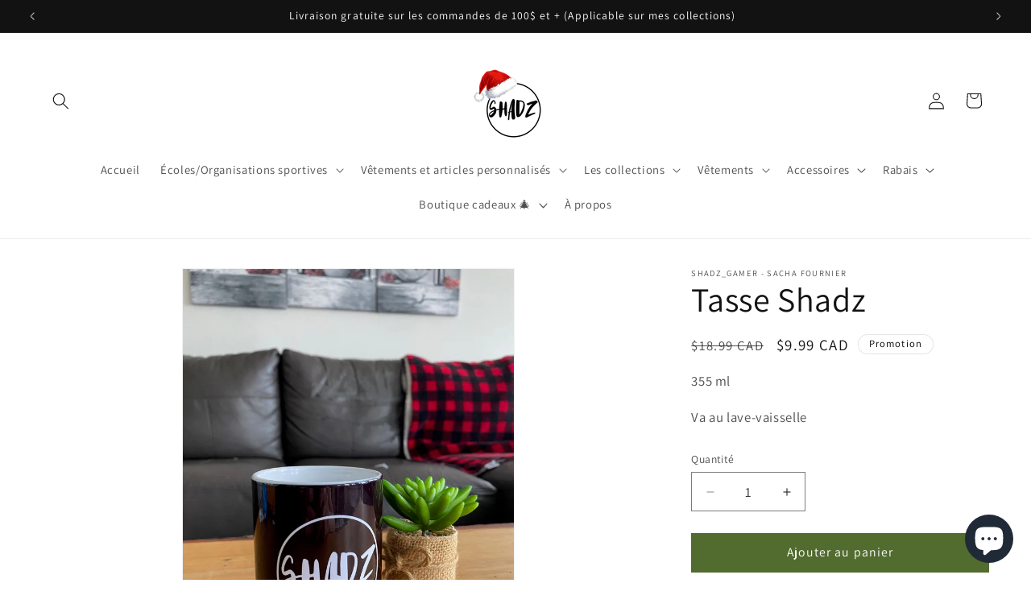

--- FILE ---
content_type: text/javascript; charset=utf-8
request_url: https://shadzgamer.com/products/tasse-shadz.js
body_size: 364
content:
{"id":7019564007614,"title":"Tasse Shadz","handle":"tasse-shadz","description":"\u003cp\u003e355 ml\u003c\/p\u003e\n\u003cp\u003eVa au lave-vaisselle\u003c\/p\u003e","published_at":"2021-10-18T22:29:09-04:00","created_at":"2021-10-17T15:31:49-04:00","vendor":"Shadz_Gamer - Sacha Fournier","type":"Tasse","tags":[],"price":999,"price_min":999,"price_max":999,"available":true,"price_varies":false,"compare_at_price":1899,"compare_at_price_min":1899,"compare_at_price_max":1899,"compare_at_price_varies":false,"variants":[{"id":40827245494462,"title":"Default Title","option1":"Default Title","option2":null,"option3":null,"sku":"TA100B","requires_shipping":true,"taxable":true,"featured_image":null,"available":true,"name":"Tasse Shadz","public_title":null,"options":["Default Title"],"price":999,"weight":500,"compare_at_price":1899,"inventory_management":null,"barcode":"","requires_selling_plan":false,"selling_plan_allocations":[]}],"images":["\/\/cdn.shopify.com\/s\/files\/1\/0591\/4545\/3758\/products\/IMG_8464.jpg?v=1634610144","\/\/cdn.shopify.com\/s\/files\/1\/0591\/4545\/3758\/products\/IMG_8469.jpg?v=1634610500","\/\/cdn.shopify.com\/s\/files\/1\/0591\/4545\/3758\/products\/IMG_8474.jpg?v=1634610525"],"featured_image":"\/\/cdn.shopify.com\/s\/files\/1\/0591\/4545\/3758\/products\/IMG_8464.jpg?v=1634610144","options":[{"name":"Title","position":1,"values":["Default Title"]}],"url":"\/products\/tasse-shadz","media":[{"alt":null,"id":22464504299710,"position":1,"preview_image":{"aspect_ratio":0.75,"height":4032,"width":3024,"src":"https:\/\/cdn.shopify.com\/s\/files\/1\/0591\/4545\/3758\/products\/IMG_8464.jpg?v=1634610144"},"aspect_ratio":0.75,"height":4032,"media_type":"image","src":"https:\/\/cdn.shopify.com\/s\/files\/1\/0591\/4545\/3758\/products\/IMG_8464.jpg?v=1634610144","width":3024},{"alt":null,"id":22464552763582,"position":2,"preview_image":{"aspect_ratio":0.75,"height":4032,"width":3024,"src":"https:\/\/cdn.shopify.com\/s\/files\/1\/0591\/4545\/3758\/products\/IMG_8469.jpg?v=1634610500"},"aspect_ratio":0.75,"height":4032,"media_type":"image","src":"https:\/\/cdn.shopify.com\/s\/files\/1\/0591\/4545\/3758\/products\/IMG_8469.jpg?v=1634610500","width":3024},{"alt":null,"id":22464555942078,"position":3,"preview_image":{"aspect_ratio":0.75,"height":4032,"width":3024,"src":"https:\/\/cdn.shopify.com\/s\/files\/1\/0591\/4545\/3758\/products\/IMG_8474.jpg?v=1634610525"},"aspect_ratio":0.75,"height":4032,"media_type":"image","src":"https:\/\/cdn.shopify.com\/s\/files\/1\/0591\/4545\/3758\/products\/IMG_8474.jpg?v=1634610525","width":3024}],"requires_selling_plan":false,"selling_plan_groups":[]}